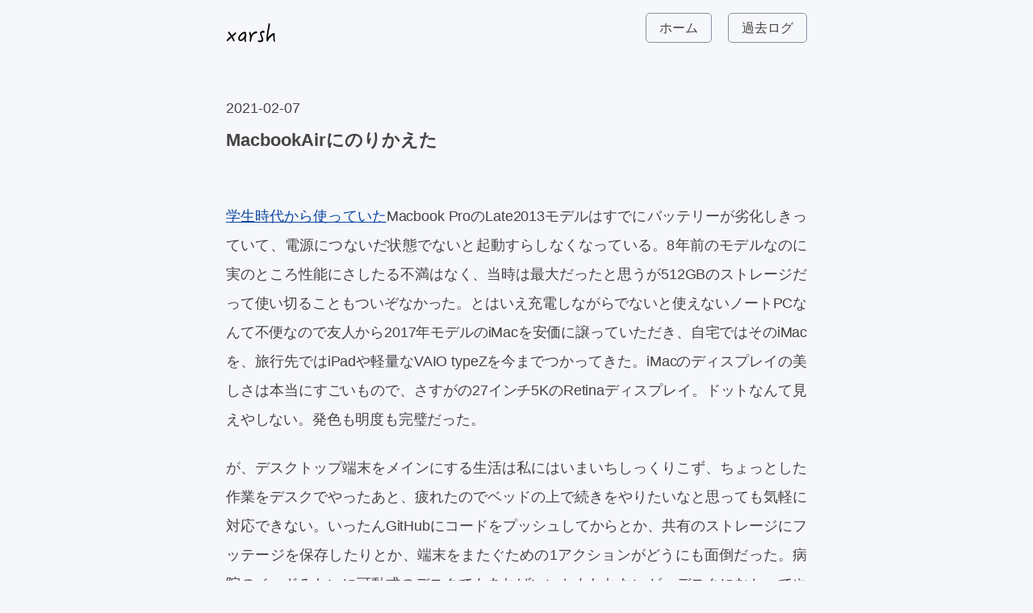

--- FILE ---
content_type: text/html; charset=utf-8
request_url: https://xar.sh/post/1612616340/
body_size: 6802
content:
<!DOCTYPE html>
<html lang="ja">
    <head><meta charset="utf-8">
<meta name="viewport" content="width=device-width,initial-scale=1">
<meta name="description" content="学生時代から使っていたMacbook ProのLate2013モデルはすでにバッテリーが劣化しきっていて、電源につないだ状態でないと起動すらしなくなっている。8年前のモデルなのに実のところ性能にさしたる不満はなく、当時は最大だったと思うが512GBのストレージだって使い切ることもついぞなかった。とはいえ充電しながらでないと使えないノートPCなんて不便なので友人から2017年モデルのiMacを安価に譲っていただき、自宅ではそのiMacを、旅行先ではiPadや軽量なVAIO typeZを今までつかってきた。iMacのディスプレイの美しさは本当にすごいもので、さすがの27インチ5KのRetinaディスプレイ。ドットなんて見えやしない。発色も明度も完璧だった。
">
<meta name="referrer" content="no-referrer">

<meta property="og:image" content="/img/ogp.png">

<meta name="twitter:creator" content="@TakaoNaito">
<meta property="og:url" content="https://xar.sh/post/1612616340/">
<meta property="og:description" content="学生時代から使っていたMacbook ProのLate2013モデルはすでにバッテリーが劣化しきっていて、電源につないだ状態でないと起動すらしなくなっている。8年前のモデルなのに実のところ性能にさしたる不満はなく、当時は最大だったと思うが512GBのストレージだって使い切ることもついぞなかった。とはいえ充電しながらでないと使えないノートPCなんて不便なので友人から2017年モデルのiMacを安価に譲っていただき、自宅ではそのiMacを、旅行先ではiPadや軽量なVAIO typeZを今までつかってきた。iMacのディスプレイの美しさは本当にすごいもので、さすがの27インチ5KのRetinaディスプレイ。ドットなんて見えやしない。発色も明度も完璧だった。
">
<meta property="og:title" content="MacbookAirにのりかえた - xarsh">
<meta property="og:site_name" content="xarsh">
<meta property="og:type" content="website">
<link rel="canonical" href="https://xar.sh/post/1612616340/">
<link rel="apple-touch-icon" href="/img/apple-touch-icon.png">
<link rel="icon" href="data:image/svg+xml,<svg xmlns=%22http://www.w3.org/2000/svg%22 viewBox=%220 0 100 100%22><text x=%2250%%22 y=%2250%%22 style=%22dominant-baseline:central;text-anchor:middle;font-size:90px;%22>🌃</text></svg>">


<style>:root{--sans-font:-apple-system,BlinkMacSystemFont,"Avenir Next",Avenir,"Nimbus Sans L",Roboto,"Noto Sans","Segoe UI",Arial,Helvetica,"Helvetica Neue",sans-serif;--mono-font:Consolas,Menlo,Monaco,"Andale Mono","Ubuntu Mono",monospace;--standard-border-radius:5px;--border-width:1px;--bg:#fff;--accent-bg:#f5f7ff;--text:#212121;--text-light:#585858;--border:#898ea4;--accent:#0d47a1;--accent-hover:#1266e2;--accent-text:var(--bg);--code:#d81b60;--preformatted:#444;--marked:#fd3;--disabled:#efefef}@media (prefers-color-scheme:dark){:root{color-scheme:dark;--bg:#212121;--accent-bg:#2b2b2b;--text:#dcdcdc;--text-light:#ababab;--accent:#ffb300;--accent-hover:#ffe099;--accent-text:var(--bg);--code:#f06292;--preformatted:#ccc;--disabled:#111}img,video{opacity:.8}}*,:before,:after{box-sizing:border-box}textarea,select,input,progress{-webkit-appearance:none;-moz-appearance:none;appearance:none}html{font-family:var(--sans-font);scroll-behavior:smooth}body{color:var(--text);background-color:var(--bg);grid-template-columns:1fr min(45rem,90%) 1fr;margin:0;font-size:1.15rem;line-height:1.5;display:grid}body>*{grid-column:2}body>header{background-color:var(--accent-bg);border-bottom:var(--border-width)solid var(--border);text-align:center;grid-column:1/-1;padding:0 .5rem 2rem}body>header>:only-child{margin-block-start:2rem}body>header h1{max-width:1200px;margin:1rem auto}body>header p{max-width:40rem;margin:1rem auto}main{padding-top:1.5rem}body>footer{color:var(--text-light);text-align:center;border-top:var(--border-width)solid var(--border);margin-top:4rem;padding:2rem 1rem 1.5rem;font-size:.9rem}h1{font-size:3rem}h2{margin-top:3rem;font-size:2.6rem}h3{margin-top:3rem;font-size:2rem}h4{font-size:1.44rem}h5{font-size:1.15rem}h6{font-size:.96rem}p{margin:1.5rem 0}p,h1,h2,h3,h4,h5,h6{overflow-wrap:break-word}h1,h2,h3{line-height:1.1}@media only screen and (width<=720px){h1{font-size:2.5rem}h2{font-size:2.1rem}h3{font-size:1.75rem}h4{font-size:1.25rem}}a,a:visited{color:var(--accent)}a:hover{text-decoration:none}button,.button,a.button,input[type=submit],input[type=reset],input[type=button]{border:var(--border-width)solid var(--accent);background-color:var(--accent);color:var(--accent-text);padding:.5em;line-height:normal;text-decoration:none}.button[aria-disabled=true],input:disabled,textarea:disabled,select:disabled,button[disabled]{cursor:not-allowed;background-color:var(--disabled);border-color:var(--disabled);color:var(--text-light)}input[type=range]{padding:0}abbr[title]{cursor:help;text-decoration-line:underline;text-decoration-style:dotted}button:enabled:hover,.button:not([aria-disabled=true]):hover,input[type=submit]:enabled:hover,input[type=reset]:enabled:hover,input[type=button]:enabled:hover{background-color:var(--accent-hover);border-color:var(--accent-hover);cursor:pointer}.button:focus-visible,button:focus-visible:where(:enabled),input:enabled:focus-visible:where([type=submit],[type=reset],[type=button]){outline:2px solid var(--accent);outline-offset:1px}header nav{padding:1rem 0 0;font-size:1rem;line-height:2}header nav ul,header nav ol{flex-flow:wrap;place-content:space-around center;align-items:center;margin:0;padding:0;list-style-type:none;display:flex}header nav ul li,header nav ol li{display:inline-block}header nav a,header nav a:visited{border:var(--border-width)solid var(--border);border-radius:var(--standard-border-radius);color:var(--text);margin:0 .5rem 1rem;padding:.1rem 1rem;text-decoration:none;display:inline-block}header nav a:hover,header nav a.current,header nav a[aria-current=page],header nav a[aria-current=true]{background:var(--bg);border-color:var(--accent);color:var(--accent);cursor:pointer}@media only screen and (width<=720px){header nav a{border:none;padding:0;line-height:1;text-decoration:underline}header nav a.current{background:0 0}}aside,details,pre,progress{background-color:var(--accent-bg);border:var(--border-width)solid var(--border);border-radius:var(--standard-border-radius);margin-bottom:1rem}aside{float:right;width:30%;margin-inline-start:15px;padding:0 15px;font-size:1rem}[dir=rtl] aside{float:left}@media only screen and (width<=720px){aside{float:none;width:100%;margin-inline-start:0}}article,fieldset,dialog{border:var(--border-width)solid var(--border);border-radius:var(--standard-border-radius);margin-bottom:1rem;padding:1rem}article h2:first-child,section h2:first-child,article h3:first-child,section h3:first-child{margin-top:1rem}section{border-top:var(--border-width)solid var(--border);border-bottom:var(--border-width)solid var(--border);margin:3rem 0;padding:2rem 1rem}section+section,section:first-child{border-top:0;padding-top:0}section+section{margin-top:0}section:last-child{border-bottom:0;padding-bottom:0}details{padding:.7rem 1rem}summary{cursor:pointer;word-break:break-all;margin:-.7rem -1rem;padding:.7rem 1rem;font-weight:700}details[open]>summary+*{margin-top:0}details[open]>summary{margin-bottom:.5rem}details[open]>:last-child{margin-bottom:0}table{border-collapse:collapse;margin:1.5rem 0}figure>table{width:max-content;margin:0}td,th{border:var(--border-width)solid var(--border);text-align:start;padding:.5rem}th{background-color:var(--accent-bg);font-weight:700}tr:nth-child(2n){background-color:var(--accent-bg)}table caption{margin-bottom:.5rem;font-weight:700}textarea,select,input,button,.button{font-size:inherit;border-radius:var(--standard-border-radius);box-shadow:none;max-width:100%;margin-bottom:.5rem;padding:.5em;font-family:inherit;display:inline-block}textarea,select,input{color:var(--text);background-color:var(--bg);border:var(--border-width)solid var(--border)}label{display:block}textarea:not([cols]){width:100%}select:not([multiple]){background-image:linear-gradient(45deg,transparent 49%,var(--text)51%),linear-gradient(135deg,var(--text)51%,transparent 49%);background-position:calc(100% - 15px),calc(100% - 10px);background-repeat:no-repeat;background-size:5px 5px,5px 5px;padding-inline-end:25px}[dir=rtl] select:not([multiple]){background-position:10px,15px}input[type=checkbox],input[type=radio]{vertical-align:middle;width:min-content;position:relative}input[type=checkbox]+label,input[type=radio]+label{display:inline-block}input[type=radio]{border-radius:100%}input[type=checkbox]:checked,input[type=radio]:checked{background-color:var(--accent)}input[type=checkbox]:checked:after{content:" ";border-right:solid var(--bg).08em;border-bottom:solid var(--bg).08em;background-color:#0000;border-radius:0;width:.2em;height:.4em;font-size:1.8em;position:absolute;top:.04em;left:.18em;transform:rotate(45deg)}input[type=radio]:checked:after{content:" ";background-color:var(--bg);border-radius:100%;width:.3em;height:.3em;font-size:1.8em;position:absolute;top:.125em;left:.125em}@media only screen and (width<=720px){textarea,select,input{width:100%}}input[type=color]{height:2.5rem;padding:.2rem}input[type=file]{border:0}hr{height:var(--border-width);background:var(--border);border:none;margin:1rem auto}mark{border-radius:var(--standard-border-radius);background-color:var(--marked);color:#000;padding:2px 5px}mark a{color:#0d47a1}img,video{border-radius:var(--standard-border-radius);max-width:100%;height:auto}figure{margin:0;display:block;overflow-x:auto}figure>img,figure>picture>img{margin-inline:auto;display:block}figcaption{text-align:center;color:var(--text-light);margin-block:1rem;font-size:.9rem;position:sticky;left:0}blockquote{border-inline-start:.35rem solid var(--accent);color:var(--text-light);margin-block:2rem;margin-inline:2rem 0;padding:.4rem .8rem;font-style:italic}cite{color:var(--text-light);font-size:.9rem;font-style:normal}dt{color:var(--text-light)}code,pre,pre span,kbd,samp{font-family:var(--mono-font);color:var(--code)}kbd{color:var(--preformatted);border:var(--border-width)solid var(--preformatted);border-bottom:3px solid var(--preformatted);border-radius:var(--standard-border-radius);padding:.1rem .4rem}pre{max-width:100%;color:var(--preformatted);padding:1rem 1.4rem;overflow:auto}pre code{color:var(--preformatted);background:0 0;margin:0;padding:0}progress{width:100%}progress:indeterminate{background-color:var(--accent-bg)}progress::-webkit-progress-bar{border-radius:var(--standard-border-radius);background-color:var(--accent-bg)}progress::-webkit-progress-value{border-radius:var(--standard-border-radius);background-color:var(--accent)}progress::-moz-progress-bar{border-radius:var(--standard-border-radius);background-color:var(--accent);transition-property:width;transition-duration:.3s}progress:indeterminate::-moz-progress-bar{background-color:var(--accent-bg)}dialog{background-color:var(--bg);max-width:40rem;margin:auto}dialog::backdrop{background-color:var(--bg);opacity:.8}@media only screen and (width<=720px){dialog{max-width:calc(100vw - 2rem)}}sup,sub{vertical-align:baseline;position:relative}sup{top:-.4em}sub{top:.3em}.notice{background:var(--accent-bg);border:var(--border-width)solid var(--border);border-radius:var(--standard-border-radius);margin:2rem 0;padding:1.5rem}div.notice p:first-of-type{margin-top:0}div.notice p:last-of-type{margin-bottom:0}@media print{@page{margin:1cm}body{display:block}body>header{background-color:unset}body>header nav,body>footer{display:none}article{border:none;padding:0}a[href^=http]:after{content:" <" attr(href)">"}abbr[title]:after{content:" (" attr(title)")"}a{text-decoration:none}p{widows:3;orphans:3}hr{border-top:var(--border-width)solid var(--border)}mark{border:var(--border-width)solid var(--border)}pre,table,figure,img,svg{break-inside:avoid}pre code{white-space:pre-wrap}}</style>


<style>:root{--bg:#f5f7fa;--accent-bg:transparent;--text:#444;font-family:helvetica neue,Arial,hiragino kaku gothic pron,hiragino sans,noto sans jp,biz udpgothic,Meiryo,sans-serif}@media(prefers-color-scheme:dark){:root{--accent:#819fcc;--bg:#212121;--text:#dcdcdc}header .logo{filter:invert(100%)}}h2{font-size:1.44rem}h3{font-size:1.15rem}h4{font-size:.96rem}pre code{font-size:.75rem}img,video{vertical-align:bottom}body>header{border:none;position:relative;grid-column:2}header .logo{position:absolute;top:1.5rem;left:0}header nav{position:absolute;top:0;right:0}header nav a:last-child{margin-right:0}header .search-form{display:inline}.home{display:grid;grid-template-columns:1fr 2fr;padding:1rem 0;line-height:2}.home .face{padding:1.5rem 1.5rem 0 0}.post{padding-top:4rem}.post .title{font-size:1.4rem}.post .body{margin-top:4rem;line-height:2;text-align:justify;letter-spacing:-.01em}.post .body a{word-break:break-all}.post .body>div{margin:0 auto}.post figure{text-align:center}.post img,.post video{max-height:85vh}.post figcaption{font-size:.9rem;line-height:1.5;font-style:italic;margin:0}.post figcaption p{margin:.2rem 0 0}.post rt{margin-bottom:-4px}.sibling{display:grid;grid-template-columns:1fr 1fr;justify-items:stretch}.prev,.next{font-size:.8rem;margin-top:3rem}.prev:not(:empty)::before{content:"←";margin-right:.5rem}.next{text-align:right}.next:not(:empty)::after{content:"→";margin-left:.5rem}.archive .body ul{padding-left:0;margin-top:-24px}.archive .body li{list-style-type:none;display:grid;grid-template-columns:max-content auto;margin-bottom:1.2rem}.archive .body time{font-family:var(--mono-font);font-size:1rem;margin-right:1rem}#search{margin:24px 0}#search .pagefind-ui__search-clear{display:none}@media only screen and (max-width:720px){:root{font-size:15px}.archive li{display:block}.archive time{font-size:.9rem}}</style>

<title>MacbookAirにのりかえた - xarsh</title>
</head>
    <body>
        <header><a class="logo" href="/">
    <img width="72" src="/img/logo.svg" title="Site logo">
</a>
<nav>
    <a href="/">ホーム</a>
    <a href="/post/">過去ログ</a>
</nav>
</header>
        <main>
<main class="post" data-pagefind-body>
    <div class="date" data-pagefind-ignore>
        <time>2021-02-07</time>
    </div>
    <h1 class="title">MacbookAirにのりかえた</h1>
    <div class="body"><p><a href="/post/84137253879/">学生時代から使っていた</a>Macbook ProのLate2013モデルはすでにバッテリーが劣化しきっていて、電源につないだ状態でないと起動すらしなくなっている。8年前のモデルなのに実のところ性能にさしたる不満はなく、当時は最大だったと思うが512GBのストレージだって使い切ることもついぞなかった。とはいえ充電しながらでないと使えないノートPCなんて不便なので友人から2017年モデルのiMacを安価に譲っていただき、自宅ではそのiMacを、旅行先ではiPadや軽量なVAIO typeZを今までつかってきた。iMacのディスプレイの美しさは本当にすごいもので、さすがの27インチ5KのRetinaディスプレイ。ドットなんて見えやしない。発色も明度も完璧だった。</p>
<p>が、デスクトップ端末をメインにする生活は私にはいまいちしっくりこず、ちょっとした作業をデスクでやったあと、疲れたのでベッドの上で続きをやりたいなと思っても気軽に対応できない。いったんGitHubにコードをプッシュしてからとか、共有のストレージにフッテージを保存したりとか、端末をまたぐための1アクションがどうにも面倒だった。病院のベッドみたいに可動式のデスクでもあればいいかもしれないが、デスクにむかってやりたい作業がないわけでもない。YouTubeの動画を見ながらキッチンに立ちたいときもある。<a href="/post/1588136546/">一時期はiPadでなんとかなるか</a>と考えてキーボードをつけて見たりしていた。これはこれで機動力があり便利で、旅行にもっていくにはちょうどいい使い勝手だったものの、一週間二週間の旅行にもっていくには心もとない。急いでコードの修正をしたい、みたいなときもあるのだ。iPadはあくまでも情報を摂取するために特化した端末だなと気づかされる。その用途では最高に快適で、配信される雑誌を読むならこれがいまでも一番便利に思う。</p>
<p>結局この両刀つかいの微妙な環境に我慢できず、あたらしいノートを買うことにした。エンジニアがこぞって買っているAppleSilicon搭載のMacbookAirだ。MacbookProと比較しても遜色ない性能に加え、完全なファンレス、邪魔なタッチバーが搭載されていないこと、そしてやたら安価であることも後押しになり久しぶりにノートPCを買ってしまった。iMacには勇退してもらい、外部ディスプレイとノートブックの組み合わせに戻ってくることになる。</p>
<p><p>
  <figure>
    <img src="https://img.xar.sh/i-zw9S73B-X2.jpg" alt="" loading="lazy" decoding="async">
    
  </figure>
</p>
</p>
<p>公式のAppleStoreで買うよりお得だしカスタマイズもできるのでヨドバシで買ったが、USキーボードにしたからなのか商品の到着まで3週間ほどかかった。急いでいたわけではないので5000ポイントもらえるほうがうれしい。相変わらずのきれいなパッケージを雑に開けて（箱はすぐ捨てる派だ）細々した設定を済ませていく。日常使いするソフトウェアのうち、このAppleSiliconことM1プロセッサで満足に動かないアプリはほとんどなく、多くのソフトウェアはRosetta 2によるトランスレーションを挟まなくても問題なく使えるようになっていた。LINEのクライアントはネイティブ対応していなかった。これは早くなんとかしてほしい。</p>
<p>これまで使っていた2013年モデルのMacbookProは、その瀕死状態にもかかわらずネットのフリマサービスに1万円で出品してみたところわずか数分で落札された。ケーブルの被覆が破れていたのでACアダプタすら同梱せず、PCの裏のゴムは4つともちぎれ、お世辞にも美品とは言いがたいゴミみたいなシロモノだったがそれでも相場より遙かに安かったようだ。無料のPC引き取りサービスへ発送しようかと思っていたのでありがたい。エアキャップにくるんでレターパックで発送するだけで売却できた。</p>
<p>私の思うMacbookのいいところはその異常に丈夫な筐体で、VAIOのような軽量で高性能だけど華奢な端末にくらべてかなり雑に扱ってもなかなか壊れない。旅行にもっていくときにも安心感がある。新しい旅の相棒ができた。これまでのMacbookProと同じ期間使うとすると、2028年ころまで元気に使えるとうれしい。それまで壊れずについてきてくれるといいなと思う。</p>
</div>
</main>

<nav class="sibling">
    <div class="prev"><a href="https://xar.sh/post/1612579245/">自分のルーツをさぐってみよう</a></div>
    <div class="next"><a href="https://xar.sh/post/1612716837/">RSS feedへのリンクを設置した</a></div>
</nav>

        </main>
        <footer><footer>
    <small>Ⓒ 2012-2026 Takao Naito</small>
</footer>
</footer>
    <!-- Cloudflare Pages Analytics --><script defer src='https://static.cloudflareinsights.com/beacon.min.js' data-cf-beacon='{"token": "09eed6858c92490eacaca9da75800fd9"}'></script><!-- Cloudflare Pages Analytics --></body>
</html>


--- FILE ---
content_type: image/svg+xml
request_url: https://xar.sh/img/logo.svg
body_size: 1523
content:
<?xml version="1.0" encoding="UTF-8" standalone="no"?>
<svg width="155px" height="80px" viewBox="10 0 155 80" version="1.1" xmlns="http://www.w3.org/2000/svg" xmlns:xlink="http://www.w3.org/1999/xlink">
  <defs></defs>
  <g id="Page-1" stroke="none" stroke-width="1" fill="none" fill-rule="evenodd">
    <path d="M37.392,37.008 C37.392,35.728 36.688,35.088 35.408,35.088 C35.088,35.088 34.448,35.536 33.488,36.304 C28.688,40.528 26.128,42.768 25.808,43.088 C24.464,41.232 23.12,39.312 21.84,37.392 C19.6,34.448 18.192,32.912 17.616,32.912 C16.08,32.912 15.376,33.68 15.376,35.216 C15.376,35.536 15.952,36.56 17.104,38.288 C18.256,40.144 18.96,41.232 19.344,41.488 C19.664,41.872 20.048,42.064 20.496,42.192 C21.2,43.088 21.904,44.176 22.608,45.52 C15.44,51.088 11.92,54.864 11.92,56.848 C11.92,58.192 12.496,58.896 13.776,58.896 C14.288,58.896 14.736,58.576 15.248,58.064 C15.632,57.552 16.08,57.104 16.592,56.592 C18.768,54.16 21.456,51.6 24.72,48.912 C25.872,50.896 26.64,52.176 26.896,52.688 C28.368,55.952 29.2,57.68 29.328,57.936 C29.776,58.768 30.352,59.216 31.12,59.216 C32.208,59.216 32.848,58.576 33.04,57.424 C32.784,56.208 32.016,54.352 30.8,51.856 C29.84,50.064 28.88,48.208 27.984,46.352 C33.04,42.128 35.984,39.568 36.816,38.544 C37.2,38.032 37.392,37.52 37.392,37.008 L37.392,37.008 Z M64.528,42.96 C64.528,42.512 64.272,41.936 63.76,41.296 C63.76,39.696 63.504,38.224 62.992,36.944 C63.12,36.496 63.184,36.176 63.184,36.048 C63.184,35.344 62.8,34.704 62.16,34.128 C61.456,33.616 60.752,33.296 60.112,33.296 C57.168,33.296 53.648,35.216 49.424,39.056 C48.08,40.336 47.12,41.36 46.608,42 C43.92,45.328 42.64,48.4 42.64,51.344 C42.64,53.2 43.216,54.864 44.432,56.272 C45.648,57.936 47.12,58.704 48.848,58.704 C52.112,58.704 55.504,56.592 59.024,52.368 C59.28,54.736 59.472,56.464 59.6,57.552 C59.792,59.6 60.496,60.688 61.776,60.688 C63.12,60.688 63.824,60.048 63.824,58.832 C63.824,58.704 63.568,57.744 63.184,55.824 C62.928,54.8 62.864,53.712 62.864,52.624 C62.864,49.68 63.312,46.8 64.272,44.112 C64.4,43.6 64.528,43.216 64.528,42.96 L64.528,42.96 Z M60.048,41.168 C60.048,43.984 58.768,46.864 56.336,49.936 C53.904,53.008 51.536,54.48 49.104,54.48 C47.312,54.48 46.48,53.392 46.48,51.152 C46.48,49.04 47.76,46.48 50.448,43.472 C51.472,42.256 52.816,41.04 54.48,39.824 C56.272,38.48 57.616,37.776 58.448,37.776 C59.472,37.776 60.048,38.928 60.048,41.168 L60.048,41.168 Z M93.52,35.408 C93.456,34.704 93.2,34 92.688,33.36 C92.048,32.72 91.408,32.4 90.768,32.4 C88.208,32.4 85.712,33.36 83.28,35.28 C80.72,37.264 78.736,39.696 77.2,42.576 C76.944,41.296 76.56,39.504 76.048,37.072 C75.536,34.768 74.576,33.552 73.168,33.552 C72.848,33.552 72.592,33.808 72.336,34.32 C72.016,34.832 71.888,35.28 71.888,35.664 C71.888,36.688 72.016,38.096 72.336,39.824 C72.464,40.72 72.848,41.616 73.616,42.384 C74,44.24 74.256,46.096 74.256,47.952 C74.256,49.616 74.064,51.408 73.744,53.328 C73.424,54.928 73.168,56.016 73.04,56.656 C73.04,57.552 73.296,58.256 73.808,59.024 C74.32,59.792 74.896,60.24 75.6,60.24 C76.432,60.24 77.136,58.064 77.712,53.776 C78.736,45.584 82.064,40.272 87.568,37.712 C88.336,37.968 88.72,38.096 88.848,38.096 C89.488,38.096 90.32,37.84 91.472,37.328 C92.816,36.752 93.52,36.112 93.52,35.408 L93.52,35.408 Z M113.04,34.256 C112.848,33.68 112.72,33.232 112.656,32.912 C112.336,31.76 111.888,31.12 111.312,30.928 C110.16,30.608 109.2,30.416 108.496,30.416 C106.704,30.416 105.552,30.928 105.168,31.952 C102.224,33.04 100.816,34.96 100.816,37.776 C100.816,38.928 101.008,40.08 101.456,41.296 C101.968,42.576 102.416,43.792 102.864,44.944 C104.72,50.192 105.68,53.328 105.68,54.224 C105.68,56.272 104.144,57.232 101.072,57.232 C100.496,57.232 99.664,57.168 98.576,56.976 C97.424,56.848 96.784,56.784 96.528,56.784 C95.44,56.784 94.928,57.616 94.928,59.216 C94.928,60.624 96.912,61.392 100.88,61.392 C103.312,61.392 105.296,60.944 106.832,60.112 C108.624,59.024 109.52,57.488 109.52,55.376 C109.52,53.712 108.816,50.96 107.472,47.056 C106.896,45.52 106.32,43.984 105.68,42.448 C104.912,40.528 104.592,39.248 104.592,38.672 C104.592,36.816 105.616,35.856 107.792,35.856 C108.176,35.856 108.752,35.92 109.52,35.984 C110.288,36.112 110.864,36.112 111.248,36.112 C112.336,36.112 112.912,35.536 113.04,34.256 L113.04,34.256 Z M140.816,59.216 C140.56,57.488 140.432,56.144 140.304,55.12 C139.92,51.152 139.792,48.208 139.792,46.224 C139.792,45.52 139.792,44.432 139.92,43.024 C140.048,41.68 140.112,40.784 140.112,40.336 C140.112,39.44 139.856,38.672 139.344,37.904 C138.768,37.2 138.128,36.816 137.36,36.816 C136.08,36.816 133.52,38.352 129.744,41.424 C126.416,44.176 123.728,46.8 121.68,49.296 C122.448,41.68 124.048,31.504 126.608,18.704 C127.184,15.568 127.504,13.904 127.504,13.712 C127.504,12.944 127.248,12.176 126.736,11.408 C126.224,10.704 125.584,10.32 124.944,10.32 C124.496,10.32 124.176,10.64 123.984,11.152 C123.856,11.472 123.664,12.304 123.408,13.712 L122.192,20.88 C120.528,30.16 119.696,35.024 119.696,35.408 C118.736,41.488 118.288,46.736 118.288,51.088 C118.288,51.344 118.288,51.92 118.352,52.688 L118.352,54.288 C118.352,54.416 118.288,54.8 118.288,55.44 C118.16,56.08 118.16,56.464 118.16,56.592 C118.16,57.296 118.416,57.936 118.992,58.576 C119.568,59.216 120.208,59.536 120.976,59.536 C121.296,59.536 121.808,58.704 122.512,57.168 C122.896,56.208 123.344,55.248 123.856,54.224 C125.904,50.32 129.936,46.352 136.016,42.256 L136.464,53.584 C136.592,58.064 137.744,60.368 139.856,60.368 C140.496,60.368 140.816,59.984 140.816,59.216 L140.816,59.216 Z" id="xarsh" fill="#000000"></path>
  </g>
</svg>
